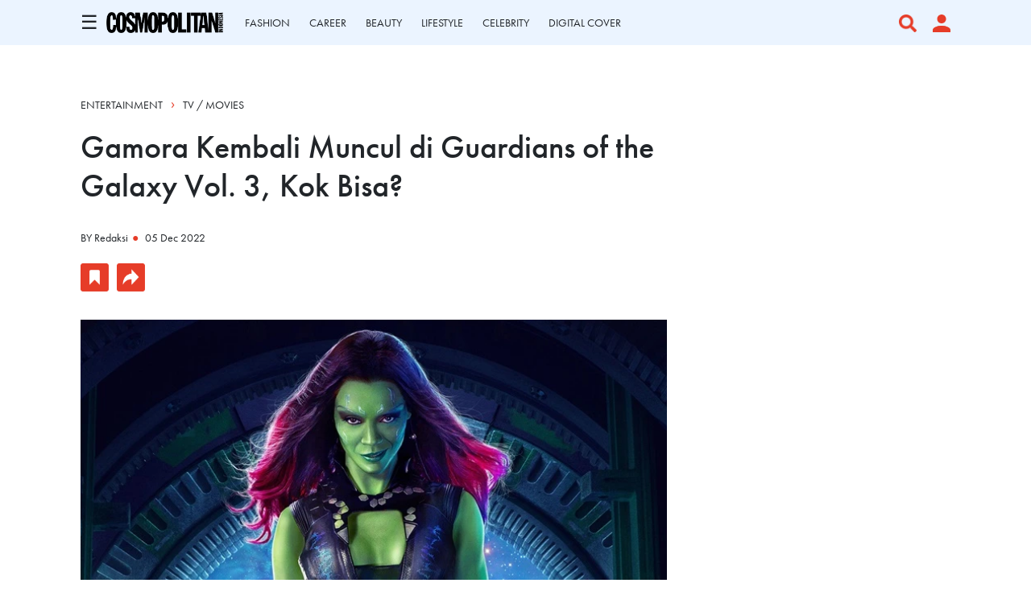

--- FILE ---
content_type: text/html; charset=UTF-8
request_url: https://www.cosmopolitan.co.id/article/read/12/2022/30203/gamora-kembali-muncul-di-guardians-of-the-galaxy-vol-3-kok-bisa
body_size: 12544
content:
<!DOCTYPE html>
<html lang="en">

<head>
    <meta charset="utf-8">
    <meta name="viewport" content="width=device-width, initial-scale=1, maximum-scale=2, user-scalable=1">
    <link rel="shortcut icon" href="https://www.cosmopolitan.co.id/assets/cosmo_black.png" type="image/x-icon">
    <meta name="google-site-verification" content="4aCq7KEPIt_zFEwvghMIA1WHzvWELFX9HliD1wRAGBA" />

<!-- Shopify -->
<meta name='impact-site-verification' value='154b3014-9da9-4e80-a70f-4efb264460b1'>

    <title>Gamora Kembali Muncul di Guardians of the Galaxy Vol. 3, Kok Bisa?
</title>

    	<meta name="title" content="Gamora Kembali Muncul di Guardians of the Galaxy Vol. 3, Kok Bisa?">
	<meta name="description" content="Marvel Studio’s telah merilis trailer terbaru dari Guardians of the Galaxy Vol.3 yang kembali menampilkan sosok Gamora.">

	<meta property="og:title" content="Gamora Kembali Muncul di Guardians of the Galaxy Vol. 3, Kok Bisa?" />
	<meta property="og:description" content="Marvel Studio’s telah merilis trailer terbaru dari Guardians of the Galaxy Vol.3 yang kembali menampilkan sosok Gamora.">
	<meta property="og:image" content="https://s3.cosmopolitan.co.id/1670227334.webp">
	<meta property="og:url" content="https://www.cosmopolitan.co.id/article/read/12/2022/30203/gamora-kembali-muncul-di-guardians-of-the-galaxy-vol-3-kok-bisa" />

    <link rel="amphtml" href="https://www.cosmopolitan.co.id/amp/article/read/12/2022/30203/gamora-kembali-muncul-di-guardians-of-the-galaxy-vol-3-kok-bisa">
    <link rel="canonical" href="https://www.cosmopolitan.co.id/article/read/12/2022/30203/gamora-kembali-muncul-di-guardians-of-the-galaxy-vol-3-kok-bisa" itemprop="url">
    <script type="application/ld+json">
        {
          "@context": "https://schema.org",
          "@type": "NewsArticle",
          "mainEntityOfPage": {
            "@type": "WebPage",
            "@id": "https://www.cosmopolitan.co.id/article/read/12/2022/30203/gamora-kembali-muncul-di-guardians-of-the-galaxy-vol-3-kok-bisa"
          },
          "headline": "Gamora Kembali Muncul di Guardians of the Galaxy Vol. 3, Kok Bisa?",
          "description": "Marvel Studio’s telah merilis trailer terbaru dari Guardians of the Galaxy Vol.3 yang kembali menampilkan sosok Gamora.",
          "image": {
            "@type": "ImageObject",
            "url": "https://s3.cosmopolitan.co.id/1670227334.webp"
           },
          "datePublished": "2022-12-05 15:02:15",
          "dateModified": "2026-01-16 06:28:02",
          "author": {
              "@type": "Person",
              "name": "Redaksi",
              "url": "https://www.cosmopolitan.co.id/author/54/redaksi"
          },
           "publisher": {
              "@type": "Organization",
              "name": "cosmopolitan.co.id",
              "logo": {
                    "@type": "ImageObject",
                    "url": "https://www.cosmopolitan.co.id/assets/Logo%20Cosmopolitan%20Indonesia.png"
              }
          }
        }
    </script>

	
    <link href="https://www.cosmopolitan.co.id/css/app1_1.css" rel="stylesheet">
    <link rel="stylesheet" href="https://use.typekit.net/hig6mxg.css">
    <link rel="stylesheet" href="https://cdnjs.cloudflare.com/ajax/libs/animate.css/3.7.2/animate.min.css">
    <link rel="stylesheet" href="https://cdnjs.cloudflare.com/ajax/libs/font-awesome/6.0.0-beta3/css/all.min.css">

    <!-- Slick CSS -->
    <link rel="stylesheet" type="text/css" href="https://cdnjs.cloudflare.com/ajax/libs/slick-carousel/1.8.1/slick.min.css" />
    <link rel="stylesheet" type="text/css" href="https://cdnjs.cloudflare.com/ajax/libs/slick-carousel/1.8.1/slick-theme.min.css" />

    <!-- Fonts Georgia -->
    <style type="text/css">
        @font-face {
            font-family: Georgia-Regular;
            src: url("https://www.cosmopolitan.co.id/assets/Fonts/georgia.ttf");
        }
    </style>

    <script src="https://ajax.googleapis.com/ajax/libs/jquery/1.9.1/jquery.min.js"></script>
    <script src="https://www.google-analytics.com/analytics.js"></script>
    <script src="/js/app.js" defer></script>

    <script async type="text/javascript" src="https://xhr.invl.co/magic/33995/auto.js"></script>
    <script src="https://accounts.google.com/gsi/client" async defer></script>

    
    <script type="text/javascript">  
  var PWT={}; //Initialize Namespace  
  var gptRan = false;
  PWT.jsLoaded = function(){ //PubMatic pwt.js on load callback is used to load GPT
      loadGPT();
  };
  var loadGPT = function() {
      // Check the gptRan flag
      if (!gptRan) {
          gptRan = true;
          var gads = document.createElement('script');
          var useSSL = 'https:' == document.location.protocol;
          gads.src = (useSSL ? 'https:' : 'http:') + '//securepubads.g.doubleclick.net/tag/js/gpt.js';
          var node = document.getElementsByTagName('script')[0];
          node.parentNode.insertBefore(gads, node); 
      }
  };
  // Failsafe to call gpt
  setTimeout(loadGPT, 500);

  (function() {
    var purl = window.location.href;
    var url = '//ads.pubmatic.com/AdServer/js/pwt/160902/7516';
    var profileVersionId = '';
    if(purl.indexOf('pwtv=')>0){
      var regexp = /pwtv=(.*?)(&|$)/g;
      var matches = regexp.exec(purl);
      if(matches.length >= 2 && matches[1].length > 0){
        profileVersionId = '/'+matches[1];
      }
    }
    var wtads = document.createElement('script');
    wtads.async = true;
    wtads.type = 'text/javascript';
    wtads.src = url+profileVersionId+'/pwt.js';
    var node = document.getElementsByTagName('script')[0];
    node.parentNode.insertBefore(wtads, node);
  })();
</script>

<script async='async' src='https://securepubads.g.doubleclick.net/tag/js/gpt.js' type="text/javascript"></script>
<script async src="https://www.cosmopolitan.co.id/js/prebid.js" type="text/javascript"></script>
<script type="text/javascript">
    var gptadslots = [];
    var googletag = googletag || {cmd:[]};
    var mapping1, mapping2, mapping3, mapping4, mapping5, mapping6;
   
  $( document ).ready(function() {
    if( window.innerWidth <  640 ) { 
      $(".tmobile,.tmobiletwo").remove();          
    }
  });

    googletag.cmd.push(function() {
        mapping1 = googletag.sizeMapping()
                  .addSize([1024, 0], [[970,90],[728, 90]])
                  .addSize([800, 0], [[728, 90]])
                  .addSize([0, 0], [[320, 100]])
                  .build();

        mapping2 = googletag.sizeMapping()
                  .addSize([1024, 0], [])
                  .addSize([800, 0], [])
                  .addSize([0, 0], [[320, 50]])
                  .build();

        mapping3 = googletag.sizeMapping()
                  .addSize([1024, 0], [[728, 90]])
                  .addSize([800, 0], [[728, 90]])
                  .addSize([0, 0], [[336, 280],[320, 100], [300, 250]])
                  .build();

        mapping4 = googletag.sizeMapping()
                  .addSize([1024, 0], [[300, 250]])
                  .addSize([800, 0], [[300, 250]])
                  .addSize([0, 0], [[300, 250],[320,50]])
                  .build();
        mapping5 = googletag.sizeMapping()
                  .addSize([1024, 0], [])
                  .addSize([800, 0], [])
                  .addSize([0, 0], [[1,1]])
                  .build();                    
        mapping6 = googletag.sizeMapping()
                  .addSize([1024, 0], [[300, 250]])
                  .addSize([800, 0], [[300, 250]])
                  .addSize([0, 0], [[300, 250], [320, 100], [320, 50]])
                  .build();                 

        gptadslots['mega_billboard']=googletag.defineSlot('/59447564/Cosmopolitan.co.id/General', [[1,1]], 'div-gpt-ad-mega_billboard')
                    .defineSizeMapping(mapping5)
                    .setTargeting('pos', ['Mega_Billboard'])
                    //.setTargeting('articleID',[articleID])
                    //.setTargeting('staging', ['yes'])
                    .addService(googletag.pubads());

        //Billboard
                //MR1
                gptadslots['mr1']=googletag.defineSlot('/59447564/Cosmopolitan.co.id/General', [[300,250]], 'div-gpt-ad-mr1')
                   .setTargeting('pos', ['MR1'])
                   .defineSizeMapping(mapping4)
                   .addService(googletag.pubads());

        //Duplicate in one pages 
        /*gptadslots['mr1']=googletag.defineSlot('/59447564/Cosmopolitan.co.id/General', [[300,250]], 'divone-gpt-ad-mr1')
                   .setTargeting('pos', ['MR1'])
                   .defineSizeMapping(mapping4)
                   .addService(googletag.pubads());*/
        //MR2 
          

        gptadslots['mr2']=googletag.defineSlot('/59447564/Cosmopolitan.co.id/General', [[300,250]], 'div-gpt-ad-mr2')
                   .setTargeting('pos', ['MR2'])
                   .defineSizeMapping(mapping4)
                   .addService(googletag.pubads()); 
        
        /*gptadslots['mr2']=googletag.defineSlot('/59447564/Cosmopolitan.co.id/General', [[300,250]], 'divtwo-gpt-ad-mr2')
                   .setTargeting('pos', ['MR2'])
                   .defineSizeMapping(mapping4)
                   .addService(googletag.pubads());        

        //multi_banner1
                gptadslots['multi_banner1']=googletag.defineSlot('/59447564/Cosmopolitan.co.id/General', [[300,250]], 'div-gpt-ad-multi_banner1')
                   .setTargeting('pos', ['Multi_Banner1'])
                   .defineSizeMapping(mapping3)
                   .addService(googletag.pubads()); */

        /*gptadslots['multi_banner1']=googletag.defineSlot('/59447564/Cosmopolitan.co.id/General', [[300,250]], 'divtwo-gpt-ad-multi_banner1')
                   .setTargeting('pos', ['Multi_Banner1'])
                   .defineSizeMapping(mapping3)
                   .addService(googletag.pubads());*/

        //multi_banner2
        /*        gptadslots['multi_banner2']=googletag.defineSlot('/59447564/Cosmopolitan.co.id/General', [[300,250]], 'div-gpt-ad-multi_banner2')
                   .setTargeting('pos', ['Multi_Banner2'])
                   .defineSizeMapping(mapping3)
                   .addService(googletag.pubads());*/
        //Sticky
                gptadslots['sticky']=googletag.defineSlot('/59447564/Cosmopolitan.co.id/General', [[320,50]], 'div-gpt-ad-sticky')
                   .setTargeting('pos', ['Sticky'])
                   .defineSizeMapping(mapping2)
                   .addService(googletag.pubads());
        
        //Skyscraper Left
                gptadslots['skyscraper_left']=googletag.defineSlot('/59447564/Cosmopolitan.co.id/General', [[120,600]], 'div-gpt-ad-skyscraper_left')
                   .setTargeting('pos', ['Skyscraper_Left'])
                   .addService(googletag.pubads());

        //Skyscraper Right
                gptadslots['skyscraper_right']=googletag.defineSlot('/59447564/Cosmopolitan.co.id/General', [[120,600]], 'div-gpt-ad-skyscraper_right')
                   .setTargeting('pos', ['Skyscraper_Right'])
                   .addService(googletag.pubads());

        gptadslots['video_sticky']=googletag.defineSlot('/59447564/Cosmopolitan.co.id/General', [[1,1]], 'div-gpt-ad-video_sticky')
                 .setTargeting('pos', ['Video_Sticky'])
                 .addService(googletag.pubads());

        gptadslots['video_inarticle']=googletag.defineSlot('/59447564/Cosmopolitan.co.id/General', [[1,1]], 'div-gpt-ad-video_inarticle')
                 .setTargeting('pos', ['Video_Inarticle'])
                 .addService(googletag.pubads());

        //Adslot 9 declaration - Out of Page
        gptadslots['overlay']=googletag.defineOutOfPageSlot('/59447564/Cosmopolitan.co.id/General', 'div-gpt-ad-overlay')
                   .setTargeting('pos', ['Overlay'])
                   .addService(googletag.pubads());
                   
        googletag.defineOutOfPageSlot('/59447564/Cosmopolitan.co.id/General', googletag.enums.OutOfPageFormat.INTERSTITIAL)
                  .setTargeting('pos', ['Interstitial'])
                  .addService(googletag.pubads());
        
         //Billboard
        /*        gptadslots['firstArticle']=googletag.defineSlot('/59447564/Cosmopolitan.co.id/General', [[300,250]], 'div-gpt-ad-firstarticle')
                   .setTargeting('pos', ['Multi_Banner1'])
                   .defineSizeMapping(mapping3)
                   .addService(googletag.pubads());      

                gptadslots['middleArticle']=googletag.defineSlot('/59447564/Cosmopolitan.co.id/General', [[300,250]], 'div-gpt-ad-middlearticle')
                   .setTargeting('pos', ['Multi_Banner2'])
                   .defineSizeMapping(mapping3)
                   .addService(googletag.pubads());*/

        gptadslots['lastArticle']=googletag.defineSlot('/59447564/Cosmopolitan.co.id/General', [[970,250],[970,90],[728,90]], 'div-gpt-ad-lastarticle')
                 .setTargeting('pos', ['Billboard'])
                 .defineSizeMapping(mapping1)
                 .addService(googletag.pubads());



        var SECOND = 30;        
         googletag.pubads().addEventListener('impressionViewable', function(event) {          
          var slot=event.slot; 
          if(slot.getTargeting('refresh').indexOf('true')>-1) {
            setTimeout(function() { 
              googletag.pubads().refresh([slot]);
            }, SECOND*1000);
          }
        });
        //googletag.pubads().disableInitialLoad();
        googletag.pubads().enableSingleRequest();
        googletag.pubads().collapseEmptyDivs();
        googletag.enableServices();
    });        
</script>

        <style>
        b, strong {
            font-weight: bold !important;
        }
    </style>

    <style>
        .sidenav li a {
            padding: 0;
        }
    </style>

    <script type="text/javascript">
          window.dataLayer = window.dataLayer || [];
          window.dataLayer.push({
            'event' : 'pageview',
                            'Author' : 'REDAKSI',
                'Channel' : 'Entertainment'
                      });
    </script>
    
    <!-- Google tag (gtag.js) -->
    <script async src="https://www.googletagmanager.com/gtag/js?id=G-TZ22Y23JQF"></script>
    <script>
        window.dataLayer = window.dataLayer || [];
        function gtag(){dataLayer.push(arguments);}
        gtag('js', new Date());

        gtag('config', 'G-TZ22Y23JQF');
    </script>

    <!-- Google Tag Manager -->
    <script type="text/javascript">(function(w,d,s,l,i){w[l]=w[l]||[];w[l].push({'gtm.start':
        new Date().getTime(),event:'gtm.js'});var f=d.getElementsByTagName(s)[0],
        j=d.createElement(s),dl=l!='dataLayer'?'&l='+l:'';j.async=true;j.src=
        'https://www.googletagmanager.com/gtm.js?id='+i+dl;f.parentNode.insertBefore(j,f);
        })(window,document,'script','dataLayer','GTM-WF5CX8');

        ga('create', 'UA-4418968-3', 'auto');
    </script>

</head>

<body>
            <div id="g_id_onload"
         data-client_id="928446435374-38tg0pt2966tvgl3etnqusopub5p17vt.apps.googleusercontent.com"
         data-login_uri="">
    
    </div>
    <div id="skin-ads-container">
		<div class="side-ads-banner hide-on-mobile" style="float: left;background-color: transparent !important;">	
			<div id='div-gpt-ad-skyscraper_left'>
				<script type="text/javascript">
                    googletag.cmd.push(function() { 
                        googletag.display('div-gpt-ad-skyscraper_left'); 
                          googletag.pubads().refresh([gptadslots['skyscraper_left']]);
                	});
              	</script>
			</div>			
		</div>

		<div class="side-ads-banner hide-on-mobile" style="float: right;background-color: transparent !important;">
			<div id='div-gpt-ad-skyscraper_right'>
				<script type="text/javascript">
                    googletag.cmd.push(function() { 
                        googletag.display('div-gpt-ad-skyscraper_right'); 
                          googletag.pubads().refresh([gptadslots['skyscraper_right']]);
                	});
              	</script>
			</div>		
		</div>
	</div>

    <!-- JQuery -->
    <script type="text/javascript" src="https://cdnjs.cloudflare.com/ajax/libs/jquery/3.5.1/jquery.min.js"></script>

    <!-- Slick JS -->
    <script type="text/javascript" src="//cdn.jsdelivr.net/npm/slick-carousel@1.8.1/slick/slick.min.js"></script>

            <div id="main-container">

	<section class="section-ad-flying-carpet hide-on-desktop">
	<div class="container">
		<!-- Flying Carpet Ads -->
				<div class="content-ad-banner">
			<div id='div-gpt-ad-mega_billboard'>
                <script type="text/javascript">
                    googletag.cmd.push(function() { 
                        googletag.display('div-gpt-ad-mega_billboard'); 
                          googletag.pubads().refresh([gptadslots['mega_billboard']]);
                    });
                </script>
            </div>
		</div>
	</div>
</section>
	<!-- Radio 
<div id="rjp-radiojar-player"></div>
<script sync src="//www.radiojar.com/wrappers/api-plugins/v1/radiojar-min.js"></script>
<script type="text/javascript">
    rjq('#rjp-radiojar-player').radiojar('player', {
        "streamName": "u7d8heq3bnzuv",
        "enableUpdates": true,
        "autoplay": false
    });
    rjq('#rjp-radiojar-player').off('rj-track-load-event');
    rjq('#rjp-radiojar-player').on('rj-track-load-event', function(event, data) {

        if (data.title != "" || data.artist != "") {
            rjq('.radioTitle').html(data.artist + ' - ' + data.title)
            $("#nameartist").val(data.artist);
            $("#nametitle").val(data.title);
        } else {
            rjq('.rjp-trackinfo-container').hide();
        }
        saveLikeSong('refresh');
    });
</script>-->

<script type="text/javascript">
    $(function(){$.ajaxSetup({headers:{"X-CSRF-TOKEN":"NmgyJPzTSdO4AA0qso6uIoqyW2IY3ZFEgnncyg8b"}});var e,t=window.location.href,n=t.split("/");if($(".nav-menu a").each(function(){var e=this.href.split("/");n[n.length-1]==e[e.length-1]&&$(this).closest("a").addClass("active-nav")}),t.includes("profile")&&$(document).scroll(function(){var e="";$("section").each(function(){$(this).position().top<=$(document).scrollTop()&&$(this).position().top+$(this).outerHeight()>$(document).scrollTop()&&"section-navigation"!=$(this).attr("id")&&(e=$(this).attr("id"))}),$(".nav-menu a").each(function(){var t=$(this).closest("a");""!=e&&($(this).closest("a").removeClass("active-nav"),"section-page-banner"==e&&t.text().includes("DASHBOARD")&&t.addClass("active-nav"),"section-profile-history"==e&&t.text().includes("HISTORY")&&t.addClass("active-nav"),"section-profile-my-comments"==e&&t.text().includes("COMMENTS")&&t.addClass("active-nav"))})}),window.location.href.indexOf("search-result")>-1){document.querySelector("#nav-logo-container").classList.add("hide-logo");let a=document.querySelector("#section-navigation"),i=new IntersectionObserver(([e])=>{document.querySelector("#nav-logo-container").classList.toggle("show-logo",e.intersectionRatio<1)},{threshold:[1]});i.observe(a)}var o=document.getElementsByClassName("caret");for(e=0;e<o.length;e++)o[e].myLink=o[e].querySelector("a").href,o[e].querySelector("a").href="javascript: void(0)",o[e].addEventListener("click",function(){this.classList.contains("caret-down")&&(this.querySelector("a").href=this.myLink),this.parentElement.querySelector(".nested").classList.toggle("active"),this.classList.toggle("caret-down")});$("#btn-search").click(function(){$("#full-screen-over").fadeIn(),$("#section-search-page").fadeIn(),disableScrolling()}),$("#full-screen-over").click(function(){pressBGDark()}),$("#btn-media").click(function(){$("#section-nav-media-player").slideToggle(100)}),$(".btn-plays").click(function(){$("#section-nav-media-player").slideDown(100)}),$(".btn-pauses").click(function(){$("#section-nav-media-player").slideUp(100)}),$("#btn-profile-logged-in").click(function(){$("#full-screen-over").fadeIn(),$("#section-popup-profile").fadeIn()})});var isOpen=!1;function openNav(){isOpen=!0,$("#mySidenav").toggleClass("sidenav-show"),document.getElementById("bg-dark").style.display="block",document.getElementById("bg-dark").style.alp="block",disableScrolling()}function closeNav(){isOpen=!1,$("#mySidenav").toggleClass("sidenav-show"),document.getElementById("bg-dark").style.display="none",enableScrolling()}function toggleNav(){isOpen?closeNav():openNav()}function pressBGDark(){$("#full-screen-over").fadeOut(),$("#section-search-page").fadeOut(),$("#section-popup-player").fadeOut(),$("#section-popup-profile").fadeOut(),enableScrolling()}function disableScrolling(){var e=window.scrollX,t=window.scrollY;window.onscroll=function(){window.scrollTo(e,t)}}function enableScrolling(){window.onscroll=function(){}}function saveLikeSong(e){var t=$(".nameProgram").html().trim(),n=$(".timeProgram").html().trim(),a=$("#program_id").val(),i=$("#nameartist").val(),o=$("#nametitle").val();$.ajax({url:"https://www.cosmopolitan.co.id/radio-like-song",type:"POST",headers:{Accept:"application/json"},data:{program_id:a,name_program:t,time_program:n,name_artist:i,name_song:o,code:e},success:function(e){!0==e.status?($(".like_button").attr("style","display: none"),$(".unlike_button").attr("style","display: block")):($(".unlike_button").attr("style","display: none"),$(".like_button").attr("style","display: block"))}})}function urlBlank(){setTimeout(function(){$(".jp-pause").click()},1500)}
</script>

<style>
    #bg-dark {display: none;height: 100%;width: 100%;position: fixed;z-index: 11;top: 0;left: 0;background-color: rgba(0, 0, 0, 0.5);overflow-x: hidden;transition: 0.5s;}#btn-shop-cart, #btn-search, #btn-media, .btn-play-pause {display: flex;cursor: pointer;}#btn-close-nav {display: flex;align-items: center;justify-content: center;background-color: #E63C28;position: absolute;width: 60px;height: 60px;right: -60px;cursor: pointer;}#btn-close-nav img {width: 30px;height: auto;}.sidenav {font-family: futura-pt, sans-serif;position: fixed;height: 100%;width: 0%;left: -30%;top: 0;z-index: 12;background-color: white;transition: 0.5s;}.sidenav a {padding: 10px 0 10px 0;text-decoration: none;color: white;display: block;transition: 0.3s;}.sidenav-show {left: 0 !important;width: 30vw;}.container-nav {display: flex;flex-direction: column;justify-content: space-between;height: 100%;padding: 0;overflow-y: auto;}.container-nav .sidebar-top {padding: 10px 0px;}.container-nav .sidebar-top .search-container {padding: 10px 40px;display: flex;align-items: center;justify-content: space-between;}.container-nav .sidebar-top .container {padding: 0px 40px;}.container-nav .sidebar-bottom .sidebar-bottom-container {padding: 0 40px 30px 40px;}.sidenav .logo-container {display: flex;width: 100%;justify-content: space-between;}.sidenav .logo-container .img-container img:hover {filter: invert(34%) sepia(100%) saturate(4967%) hue-rotate(352deg) brightness(99%) contrast(83%);}.active-nav {text-decoration-line: underline !important;text-decoration-style: solid !important;text-decoration-color: #E63C28 !important;text-underline-position: under !important;}.menu-item {font-size: 16px;font-weight: bold;text-transform: uppercase;}.menu-padding {padding: 30px 0;}ul, #myUL {list-style-type: none;transition: 0.5s;padding-left: 15px;}#myUL {margin: 0;padding: 0;height: 100%;display: flex;flex-direction: column;justify-content: space-between;}li {padding-top: 5px;padding-bottom: 5px;text-transform: none;}.caret {cursor: pointer;-webkit-user-select: none;-moz-user-select: none;-ms-user-select: none;user-select: none;position: relative;display: block;}.caret::after {content: "+";display: inline-block;position: absolute;right: 0;color: #E63C28;font-size: 30px;font-weight: normal;line-height: 15px;}.caret-down::after {content: "-";}.nested {display: none;}.nested li {font-weight: normal !important;}.active {display: block;height: max-content;}@media  only screen and (max-width: 768px) {.menu-item {font-size: 14px;}ul, #myUL {font-size: 14px;}li {padding-top: 4px;padding-bottom: 4px;}#btn-close-nav {width: 48px;height: 48px;right: -48px;}#btn-close-nav img {width: 20px;height: auto;}.sidenav {width: 0;left: -75%;}.sidenav-show {width: 75vw;}.container-nav {padding: 0 0 7vh 0;}.container-nav .sidebar-top .search-container {padding: 0 25px 5px 25px;}.container-nav .sidebar-top .container {padding: 0 25px;}.container-nav .sidebar-bottom .sidebar-bottom-container {padding: 0 25px;}}
</style>
<link rel="stylesheet" href="https://cdnjs.cloudflare.com/ajax/libs/font-awesome/5.15.3/css/all.min.css" />
<section id="section-navigation">
    <div class="container">
        <div class="container-burger-logo">
            <div class="content">
                <span style="font-size:24px;cursor:pointer" onclick="toggleNav()">&#9776;</span>
            </div>
            <div id="nav-logo-container">
                <a href="https://www.cosmopolitan.co.id"><img class="img-logo"
                        src='https://www.cosmopolitan.co.id/assets/Logo Cosmopolitan Indonesia.png'></a>
            </div>
        </div>
        <div class="container-menu slider-nav nav-menu">
                                                                        <div class="content">
                            <a href="https://www.cosmopolitan.co.id/channel/display/7-fashion">
                                FASHION
                                
                            </a>
                        </div>
                                            <div class="content">
                            <a href="https://www.cosmopolitan.co.id/channel/display/14-career">
                                CAREER
                                
                            </a>
                        </div>
                                            <div class="content">
                            <a href="https://www.cosmopolitan.co.id/channel/display/18-beauty">
                                BEAUTY
                                
                            </a>
                        </div>
                                            <div class="content">
                            <a href="https://www.cosmopolitan.co.id/channel/display/19-lifestyle">
                                LIFESTYLE
                                
                            </a>
                        </div>
                                            <div class="content">
                            <a href="https://www.cosmopolitan.co.id/channel/display/12-celebrity">
                                CELEBRITY
                                
                            </a>
                        </div>
                                            <div class="content">
                            <a href="https://www.cosmopolitan.co.id/highlight/76/digital-cover">
                                DIGITAL COVER
                                
                            </a>
                        </div>
                                                			<!-- <div class="content">
				<a href="https://www.cosmopolitan.co.id/shop">
					SHOP
				</a>
			</div> -->
        </div>
        <div class="container-right jp-controls">
                        <div id="btn-media" class="content">
                <!-- <img src='https://www.cosmopolitan.co.id/assets/Icon awesome-play-circle.png'> -->
                <!--<i class="fa-solid fa-circle-play text-danger fs-5 px-3 jp-play img-icon" title="Play"></i>
                <i class="fa-solid fa-circle-pause text-danger fs-5 px-3 jp-pause img-icon" title="Pause"
                    style="display:none"></i>-->
            </div>
            <div id="btn-search" class="content">
                <img class="img-icon" src='https://www.cosmopolitan.co.id/assets/Icon awesome-search.png'>
            </div>
                            <div id="btn-profile" class="content" id="button-sign-in" data-bs-toggle="modal"
                    data-bs-target="#modal-sign-auth" style="cursor: pointer;">
                    <img class="img-icon" style="padding-right: 0;"
                        src='https://www.cosmopolitan.co.id/assets/Icon material-person.png'>
                </div>
                    </div>
    </div>

    <div id="section-nav-media-player">
        <div class="container">
            <div class="side-left">
                <div class="controller">                    
                    <a href="javascript:;" class="jp-mute fas fa-volume-up pe-2" title="Mute"><i
                            class="icon-volume-up"></i></a>
                    <a href="javascript:;" style="display:none" class="jp-unmute fas fa-volume-mute pe-2"
                        title="Unmute"><i class="icon-volume-off"></i></a>
                    <div class="jp-volume-bar-wrapper">
                        <div class="jp-volume-bar">
                            <div class="jp-volume-bar-value"></div>
                        </div>
                    </div>
                </div>
                <div class="content">
                                        <input type="hidden" id="program_id" value="">
                    <input type="hidden" id="nameartist" value="">
                    <input type="hidden" id="nametitle" value="">
                                            <span class="nameProgram">u7d8heq3bnzuv</span> | <span
                            class="timeProgram"></span> &nbsp;
                                        </span>
                    <span class="radioTitle"></span> &nbsp;
                </div>
                <div class="like-container">
                                            <span data-bs-toggle="modal" data-bs-target="#modal-sign-auth">
                            <img src='https://www.cosmopolitan.co.id/assets/Icon awesome-heart.png' class="like_button"
                                style="display: block">
                        </span>
                                    </div>
            </div>
            <div class="side-right">
                <div class="btn-now-playing">
                    NOW PLAYING
                </div>
                <div id="btn-popup-player" class="btn-open-popup">
                    <a href="https://www.cosmopolitan.co.id/radio-player" onclick="urlBlank()" target="_blank">
                        <img src='https://www.cosmopolitan.co.id/assets/Icon open-external-link.png'>
                    </a>
                </div>
            </div>
        </div>
    </div>
</section>
<div id="mySidenav" class="sidenav">
    <div class="container-nav">
        <div id="btn-close-nav" onclick="toggleNav()">
            <img src='https://www.cosmopolitan.co.id/assets/mra-icon close.png'>
        </div>
        <div class="sidebar-top">
            <div class="container">
                <ul id="myUL">

                                                                    <li class="menu-item">
                                                                                                                                                                                                                                                                                                                                                                                                                                                                                                                                                                                                                                                                                                                                                                                                                                                                                                                                                                                                                                <span class="caret">
                                <a href="https://www.cosmopolitan.co.id/channel/display/7-fashion" style="display: inline;">                                    
                                    FASHION
                                    
                                </a>
                            </span>
                                                                                        <ul class="nested">
                                                                                                                                                                                                                                                                                                                                                                                                                                        <li>
                                                <a href="https://www.cosmopolitan.co.id/sub-channel/display/61-tips" style="display: inline;">
                                                    Tips
                                                </a>
                                            </li>
                                                                                                                                                                <li>
                                                <a href="https://www.cosmopolitan.co.id/sub-channel/display/70-trends" style="display: inline;">
                                                    Trends
                                                </a>
                                            </li>
                                                                                                                                                                <li>
                                                <a href="https://www.cosmopolitan.co.id/sub-channel/display/85-style-of-the-week" style="display: inline;">
                                                    Style Of The Week
                                                </a>
                                            </li>
                                                                                                                                                                <li>
                                                <a href="https://www.cosmopolitan.co.id/sub-channel/display/86-what-to-wear" style="display: inline;">
                                                    What To Wear
                                                </a>
                                            </li>
                                                                                                            </ul>
                                                    </li>
                                                                    <li class="menu-item">
                                                                                                                                                                                                                                                                                                                                                                                                                                                                                                                                                                                                                                                                                                                                                                                                                                                                                                                                                                                                                                                                                                            <span class="caret">
                                <a href="https://www.cosmopolitan.co.id/channel/display/18-beauty" style="display: inline;">                                    
                                    BEAUTY
                                    
                                </a>
                            </span>
                                                                                        <ul class="nested">
                                                                                                                                                                                                                                                                                                                                                            <li>
                                                <a href="https://www.cosmopolitan.co.id/sub-channel/display/87-tried-tested" style="display: inline;">
                                                    Tried &amp; Tested
                                                </a>
                                            </li>
                                                                                                                                                                <li>
                                                <a href="https://www.cosmopolitan.co.id/sub-channel/display/88-trend" style="display: inline;">
                                                    Trend
                                                </a>
                                            </li>
                                                                                                                                                                <li>
                                                <a href="https://www.cosmopolitan.co.id/sub-channel/display/89-buying-guide" style="display: inline;">
                                                    Buying Guide
                                                </a>
                                            </li>
                                                                                                                                                                <li>
                                                <a href="https://www.cosmopolitan.co.id/sub-channel/display/90-tips" style="display: inline;">
                                                    Tips
                                                </a>
                                            </li>
                                                                                                                                                                <li>
                                                <a href="https://www.cosmopolitan.co.id/sub-channel/display/91-news" style="display: inline;">
                                                    News
                                                </a>
                                            </li>
                                                                                                            </ul>
                                                    </li>
                                                                    <li class="menu-item">
                                                                                                                                                                                                                                                                                                                                                                                                                                                                                                                                                                                                <span class="caret">
                                <a href="https://www.cosmopolitan.co.id/channel/display/8-lovesex" style="display: inline;">                                    
                                    LOVE & SEX
                                    
                                </a>
                            </span>
                                                                                        <ul class="nested">
                                                                                                                        <li>
                                                <a href="https://www.cosmopolitan.co.id/sub-channel/display/28-relationship" style="display: inline;">
                                                    Relationship
                                                </a>
                                            </li>
                                                                                                                                                                <li>
                                                <a href="https://www.cosmopolitan.co.id/sub-channel/display/27-sex" style="display: inline;">
                                                    Sex
                                                </a>
                                            </li>
                                                                                                                                                                <li>
                                                <a href="https://www.cosmopolitan.co.id/sub-channel/display/26-man-corner" style="display: inline;">
                                                    Man Corner
                                                </a>
                                            </li>
                                                                                                            </ul>
                                                    </li>
                                                                    <li class="menu-item">
                                                                                                                                                                                                                                                                                                                                                                                                                                                                                                                                                                                                <span class="caret">
                                <a href="https://www.cosmopolitan.co.id/channel/display/19-lifestyle" style="display: inline;">                                    
                                    LIFESTYLE
                                    
                                </a>
                            </span>
                                                                                        <ul class="nested">
                                                                                                                        <li>
                                                <a href="https://www.cosmopolitan.co.id/sub-channel/display/41-news" style="display: inline;">
                                                    News
                                                </a>
                                            </li>
                                                                                                                                                                <li>
                                                <a href="https://www.cosmopolitan.co.id/sub-channel/display/45-travel" style="display: inline;">
                                                    Travel
                                                </a>
                                            </li>
                                                                                                                                                                <li>
                                                <a href="https://www.cosmopolitan.co.id/sub-channel/display/107-hangout" style="display: inline;">
                                                    Hangout
                                                </a>
                                            </li>
                                                                                                            </ul>
                                                    </li>
                                                                    <li class="menu-item">
                                                                                                                                                                                                                                                                                                                                                                                                                                                                                                                                                                                                                                                                                                                                                                                                                                                                                                                                                                                                                                <span class="caret">
                                <a href="https://www.cosmopolitan.co.id/channel/display/12-celebrity" style="display: inline;">                                    
                                    CELEBRITY
                                    
                                </a>
                            </span>
                                                                                        <ul class="nested">
                                                                                                                        <li>
                                                <a href="https://www.cosmopolitan.co.id/sub-channel/display/42-celeb-update" style="display: inline;">
                                                    Celeb Update
                                                </a>
                                            </li>
                                                                                                                                                                                                                                                                                                                                                                                                                                                                                <li>
                                                <a href="https://www.cosmopolitan.co.id/sub-channel/display/82-exclusive-interview" style="display: inline;">
                                                    Exclusive Interview
                                                </a>
                                            </li>
                                                                                                                                                                <li>
                                                <a href="https://www.cosmopolitan.co.id/sub-channel/display/83-man-of-the-week" style="display: inline;">
                                                    Man Of The Week
                                                </a>
                                            </li>
                                                                                                                                                                <li>
                                                <a href="https://www.cosmopolitan.co.id/sub-channel/display/116-fun-fearless-female" style="display: inline;">
                                                    Fun, Fearless, Female
                                                </a>
                                            </li>
                                                                                                            </ul>
                                                    </li>
                                                                    <li class="menu-item">
                                                                                                                                                                                                                                                                                                                                                                                                                                                                                                                                                                                        <span class="caret">
                                <a href="https://www.cosmopolitan.co.id/channel/display/29-entertainment" style="display: inline;">                                    
                                    ENTERTAINMENT
                                    
                                </a>
                            </span>
                                                                                        <ul class="nested">
                                                                                                                        <li>
                                                <a href="https://www.cosmopolitan.co.id/sub-channel/display/43-review" style="display: inline;">
                                                    Review
                                                </a>
                                            </li>
                                                                                                                                                                <li>
                                                <a href="https://www.cosmopolitan.co.id/sub-channel/display/44-books" style="display: inline;">
                                                    Books
                                                </a>
                                            </li>
                                                                                                                                                                                                                                                                    </ul>
                                                    </li>
                                                                    <li class="menu-item">
                                                                                                                                                                                                                                                                                                                                                                                                                                                <span class="caret">
                                <a href="https://www.cosmopolitan.co.id/channel/display/30-korea" style="display: inline;">                                    
                                    KOREA
                                    
                                </a>
                            </span>
                                                                                        <ul class="nested">
                                                                                                                        <li>
                                                <a href="https://www.cosmopolitan.co.id/sub-channel/display/119-k-pop" style="display: inline;">
                                                    K-Pop
                                                </a>
                                            </li>
                                                                                                                                                                <li>
                                                <a href="https://www.cosmopolitan.co.id/sub-channel/display/120-k-drama" style="display: inline;">
                                                    K-Drama
                                                </a>
                                            </li>
                                                                                                            </ul>
                                                    </li>
                                                                    <li class="menu-item">
                                                                                                                                                                                                                                                                                                                                                                                                                                                                                                                    <span class="caret">
                                <a href="https://www.cosmopolitan.co.id/channel/display/14-career" style="display: inline;">                                    
                                    CAREER
                                    
                                </a>
                            </span>
                                                                                        <ul class="nested">
                                                                                                                        <li>
                                                <a href="https://www.cosmopolitan.co.id/sub-channel/display/75-career-101" style="display: inline;">
                                                    Career 101
                                                </a>
                                            </li>
                                                                                                                                                                <li>
                                                <a href="https://www.cosmopolitan.co.id/sub-channel/display/76-money-talk" style="display: inline;">
                                                    Money Talk
                                                </a>
                                            </li>
                                                                                                                                                                                        </ul>
                                                    </li>
                                                                    <li class="menu-item">
                                                                                                                                                                                                                                                                                                                                                                                                                                                                                                                                                                                                                                                                                                                                                                                                                                                                                <span class="caret">
                                <a href="https://www.cosmopolitan.co.id/channel/display/11-betteryou" style="display: inline;">                                    
                                    BETTER YOU
                                    
                                </a>
                            </span>
                                                                                        <ul class="nested">
                                                                                                                                                                                                    <li>
                                                <a href="https://www.cosmopolitan.co.id/sub-channel/display/38-cosmo-gyno" style="display: inline;">
                                                    Cosmo Gyno
                                                </a>
                                            </li>
                                                                                                                                                                                                                                            <li>
                                                <a href="https://www.cosmopolitan.co.id/sub-channel/display/40-life-advice" style="display: inline;">
                                                    Life Advice
                                                </a>
                                            </li>
                                                                                                                                                                                                                                            <li>
                                                <a href="https://www.cosmopolitan.co.id/sub-channel/display/84-cosmo-buff" style="display: inline;">
                                                    Cosmo Buff
                                                </a>
                                            </li>
                                                                                                                                                                                        </ul>
                                                    </li>
                                                                    <li class="menu-item">
                                                                                                                                                                                                                        <a href="https://www.cosmopolitan.co.id/channel/display/23-cosmo-club">
                                    Cosmo Club
                                </a>
                                                                                        <ul class="nested">
                                                                                                                                                </ul>
                                                    </li>
                                                                    <li class="menu-item">
                                                                                                                                                                                                                                                                                                                                                                                                                                                                                                                                                                                                                                                                                                                                                                                                                                                                                                                                                                                                                                                                                                                                            <a href="https://www.cosmopolitan.co.id/channel/display/24-horoscope">
                                    Horoscope
                                </a>
                                                                                        <ul class="nested">
                                                                                                                                                                                                                                                                                                                                                                                                                                                                                                                                                                                                                                                                                                                                                                                                                                                                                                                                                                                                                                                                                                                                                                            </ul>
                                                    </li>
                                                                    <li class="menu-item">
                                                                                                                                                                                                                        <a href="https://www.cosmopolitan.co.id/channel/display/25-latest-issue">
                                    Latest Issue
                                </a>
                                                                                        <ul class="nested">
                                                                                                                                                </ul>
                                                    </li>
                                                                    <li class="menu-item">
                                                                                                                                                                                                                                                                                                <span class="caret">
                                <a href="https://www.cosmopolitan.co.id/channel/display/35-seo-article" style="display: inline;">                                    
                                    SEO ARTICLE
                                    
                                </a>
                            </span>
                                                                                        <ul class="nested">
                                                                                                                        <li>
                                                <a href="https://www.cosmopolitan.co.id/sub-channel/display/121-seo-article" style="display: inline;">
                                                    SEO
                                                </a>
                                            </li>
                                                                                                            </ul>
                                                    </li>
                                        <li class="menu-item">
                        <a href="https://www.cosmopolitan.co.id/highlight/74/only-in-cosmo">
                            ONLY IN COSMO
                        </a>
                    </li>
                    <li class="menu-item">
                        <a href="https://www.cosmopolitan.co.id/highlight/76/digital-cover">
                            DIGITAL COVER
                        </a>
                    </li>
                    <!-- <li class="menu-item">
                        <a href="https://www.cosmopolitan.co.id/digital-magazine">
                            FROM THE MAGAZINE
                        </a>
                    </li> 
                    <li class="menu-item">
                        <a href="https://www.cosmopolitan.co.id/radio">
                            RADIO
                        </a>
                    </li>-->
                    <li class="menu-item">
                        <a href="https://www.cosmopolitan.co.id/radio-podcast">
                            PODCAST
                        </a>
                    </li>
                    <li class="menu-item">
                        <a href="https://www.cosmopolitan.co.id/subscribe">
                            SUBSCRIBE
                        </a>
                    </li>
                    <li class="menu-item">
                        <a href="https://www.cosmopolitan.co.id/advertise">
                            ADVERTISE
                        </a>
                    </li>
                    <li class="menu-item">
                        <a href="https://www.cosmopolitan.co.id/about">
                            ABOUT US
                        </a>
                    </li>
                    <li class="menu-item">
                        <a href="https://www.cosmopolitan.co.id/contact">
                            CONTACT US
                        </a>
                    </li>
                    <!--<li class="menu-item">
                        <a href="https://www.cosmopolitan.co.id/#section-get-our-latest-updates">
                            NEWSLETTER
                        </a>
                    </li>-->
                    <li class="menu-item">
                        <a href="https://www.cosmopolitan.co.id/privacy-policy">
                            PRIVACY POLICY
                        </a>
                    </li>

                </ul>
            </div>
        </div>

        <div class="sidebar-bottom">
            <div class="sidebar-bottom-container">
                <div>
                    <div>
                        <h5>CONNECT WITH US</h5>
                    </div>
                    <div class="logo-container">
                        <div class="img-container">
                            <a href="https://www.facebook.com/CosmopolitanIndonesiamagazine/" target="_blank">
                                <img class="logo-medsos" src='https://www.cosmopolitan.co.id/assets/Icon awesome-facebook-f.svg'>
                            </a>
                        </div>
                        <div class="img-container">
                            <a href="https://www.instagram.com/cosmoindonesia/" target="_blank">
                                <img class="logo-medsos" src='https://www.cosmopolitan.co.id/assets/Icon awesome-instagram.svg'>
                            </a>
                        </div>
                        <div class="img-container">
                            <a href="https://www.linkedin.com/company/pt.-media-fajar-harapan-mandiri/"
                                target="_blank">
                                <img class="logo-medsos" src='https://www.cosmopolitan.co.id/assets/Icon awesome-linkedin-in.svg'>
                            </a>
                        </div>
                        <div class="img-container">
                            <a href="http://twitter.com/CosmoIndonesia" target="_blank">
                                <img class="logo-medsos" src='https://www.cosmopolitan.co.id/assets/Icon awesome-twitter.svg'>
                            </a>
                        </div>
                        <div class="img-container">
                            <a href="https://www.youtube.com/user/CosmoIndonesia" target="_blank">
                                <img class="logo-medsos" src='https://www.cosmopolitan.co.id/assets/Icon awesome-youtube.svg'>
                            </a>
                        </div>
                        <div class="img-container">
                            <a href="https://www.tiktok.com/@cosmoindonesia" target="_blank">
                                <img class="logo-medsos" src='https://www.cosmopolitan.co.id/assets/Icon simple-tiktok.svg'>
                            </a>
                        </div>
                    </div>
                </div>
            </div>
        </div>
    </div>
</div>

<div id="bg-dark" onclick="toggleNav()">
</div>

	<section class="section-ad-fixed-bottom hide-on-desktop"> <div class="container">
     
        <div class="content-ad-banner" style="width: unset; height: unset;background-color: transparent;">          
            <div id='div-gpt-ad-sticky'>
                <script type="text/javascript">
                    googletag.cmd.push(function() { 
                        googletag.display('div-gpt-ad-sticky'); 
                          googletag.pubads().refresh([gptadslots['sticky']]);
                    });
                </script>
            </div>
        </div>
    </div> </section>
	<style type="text/css">#section-article-highlight .section-ad-banner iframe { max-width: 100%;}</style>
	
	
	<div class="container no-padding">
		<div class="main-side-container">
			<div class="main-side-left" id="vue-app">
				<div id="data-wrapper">
					<article-loader-component token="" article-id="30203"></article-loader-component>
				</div>

				<section class="section-ad-banner">
		            <div class="container">  <div class="content-ad-banner"> <div id='div-gpt-ad-multi_banner2'> <component :is="'script'" style="display: none"> console.log('---- Ads between article marker ----'); googletag.cmd.push(function() { googletag.display('div-gpt-ad-multi_banner2'); googletag.pubads().refresh([gptadslots['multi_banner2']]); }); </component> </div> </div>  </div>		        </section>

                                    <div class="container">
                                            </div>
                
			</div>

					</div>
	</div>


    <div class="modal fade" id="modal-article-share" tabindex="-1" role="dialog" aria-labelledby="modal-article-share" aria-hidden="true"> <div class="modal-dialog" role="document"> <div class="modal-content"> <div class="modal-header"> SHARE TO </div> <div class="modal-body"> <a href="https://www.facebook.com/sharer.php?u=https%3A%2F%2Fwww.cosmopolitan.co.id%2Farticle%2Fread%2F12%2F2022%2F30203%2Fgamora-kembali-muncul-di-guardians-of-the-galaxy-vol-3-kok-bisa" target="_blank" rel="noopener noreferrer"> <div class="content"> <div class="img-content"> <img src="https://www.cosmopolitan.co.id/assets/Icon_awesome-facebook.png"> </div> <div class="txt-content"> Share to Facebook </div> </div> </a> <a href="https://api.whatsapp.com/send?text=Gamora Kembali Muncul di Guardians of the Galaxy Vol. 3, Kok Bisa? https://www.cosmopolitan.co.id/article/read/12/2022/30203/gamora-kembali-muncul-di-guardians-of-the-galaxy-vol-3-kok-bisa" target="_blank" rel="noopener noreferrer"> <div class="content"> <div class="img-content"> <img src="https://www.cosmopolitan.co.id/assets/Icon_ionic-logo-whatsapp.png"> </div> <div class="txt-content"> Share to WhatsApp </div> </div> </a> <a href="https://twitter.com/intent/tweet?text=Gamora Kembali Muncul di Guardians of the Galaxy Vol. 3, Kok Bisa? https://www.cosmopolitan.co.id/article/read/12/2022/30203/gamora-kembali-muncul-di-guardians-of-the-galaxy-vol-3-kok-bisa" target="_blank" rel="noopener noreferrer"> <div class="content"> <div class="img-content"> <img src="https://www.cosmopolitan.co.id/assets/Icon_awesome-twitter-square.png"> </div> <div class="txt-content"> Share to Twitter </div> </div> </a> <a href="mailto:?body=Gamora Kembali Muncul di Guardians of the Galaxy Vol. 3, Kok Bisa? https://www.cosmopolitan.co.id/article/read/12/2022/30203/gamora-kembali-muncul-di-guardians-of-the-galaxy-vol-3-kok-bisa" target="_blank" rel="noopener noreferrer"> <div class="content"> <div class="img-content"> <img src="https://www.cosmopolitan.co.id/assets/Icon_zocial-email.png"> </div> <div class="txt-content"> Share to Email </div> </div> </a> </div> </div> </div> </div>
	<!-- Overlay / Popup -->
<div id='div-gpt-ad-overlay'>
  <script>
    googletag.cmd.push(function() { googletag.display('div-gpt-ad-overlay'); });
  </script>
</div>
<!-- Overlay / Popup -->
<section id="section-footer">
	<div class="container parent">
		<div class="container child">
			<div class="row">
				<div class="col-12 col-lg-8">
					<a href="https://www.cosmopolitan.co.id">
						<img class="img-logo" src="https://www.cosmopolitan.co.id/assets/Logo_Cosmopolitan_Indonesia.svg">
					</a>
				</div>
				<div class="col-lg-4">
					<div class="row">
						<div class="col">
							<a href="https://www.facebook.com/CosmopolitanIndonesiamagazine/" target="_blank">
								<img class="logo-medsos" src='https://www.cosmopolitan.co.id/assets/Icon awesome-facebook-f.svg'>
							</a>
						</div>
						<div class="col">
							<a href="https://www.instagram.com/cosmoindonesia/" target="_blank">
								<img class="logo-medsos" src='https://www.cosmopolitan.co.id/assets/Icon awesome-instagram.svg'>
							</a>
						</div>
						<div class="col">
							<a href="https://www.linkedin.com/company/pt.-media-fajar-harapan-mandiri/" target="_blank">
								<img class="logo-medsos" src='https://www.cosmopolitan.co.id/assets/Icon awesome-linkedin-in.svg'>
							</a>
						</div>
						<div class="col">
							<a href="http://twitter.com/CosmoIndonesia" target="_blank">
								<img class="logo-medsos" src='https://www.cosmopolitan.co.id/assets/Icon awesome-twitter.svg'>
							</a>
						</div>
						<div class="col">
							<a href="https://www.youtube.com/user/CosmoIndonesia" target="_blank">
								<img class="logo-medsos" src='https://www.cosmopolitan.co.id/assets/Icon awesome-youtube.svg'>
							</a>
						</div>
						<div class="col">
							<a href="https://www.tiktok.com/@cosmoindonesia" target="_blank">
								<img class="logo-medsos" src='https://www.cosmopolitan.co.id/assets/Icon simple-tiktok.svg'>
							</a>
						</div>
					</div>
				</div>
			</div>
			<div class="mid-container">
				<div class="content-menu">
					<a href="https://www.cosmopolitan.co.id/about">
						<h5>ABOUT US</h5>
					</a>
				</div>
				<div class="content-menu">
					<a href="https://www.cosmopolitan.co.id/advertise">
						<h5>ADVERTISE</h5>
					</a>
				</div>
				<!--
				<div class="content-menu">
					<a href="https://www.cosmopolitan.co.id/radio">
						<h5>COSMOPOLITAN RADIO</h5>
					</a>
				</div>-->
				<div class="content-menu">
					<a href="https://www.cosmopolitan.co.id/#section-get-our-latest-updates">
						<h5>NEWSLETTER</h5>
					</a>
				</div>
				<div class="content-menu">
					<a href="https://www.cosmopolitan.co.id/subscribe">
						<h5>SUBSCRIBE</h5>
					</a>
				</div>
				<div class="content-menu">
					<a href="https://www.cosmopolitan.co.id/contact">
						<h5>CONTACT US</h5>
					</a>
				</div>
				<div class="content-menu">
					<a href="https://www.cosmopolitan.co.id/radio-podcast">
						<h5>PODCAST</h5>
					</a>
				</div>
				<div class="content-menu">
					<a href="https://www.cosmopolitan.co.id/privacy-policy">
						<h5>PRIVACY POLICY</h5>
					</a>
				</div>
			</div>

			<div class="mid-container">
				<div class="logo-partner-container">
					<a href="https://harpersbazaar.co.id/" target="_blank">
						<img src="https://www.cosmopolitan.co.id/assets/logo-footer/logo-bazaar-small.svg">
					</a>
				</div>
				<div class="logo-partner-container">
					<a href="https://herworld.co.id/" target="_blank">
						<img src="https://www.cosmopolitan.co.id/assets/logo-footer/logo-her-world.svg">
					</a>
				</div>
				<div class="logo-partner-container">
					<a href="https://motherandbeyond.id/" target="_blank">
						<img src="https://www.cosmopolitan.co.id/assets/logo-footer/logo-mb.svg">
					</a>
				</div>
				<div class="logo-partner-container">
					<a href="https://casaindonesia.com/" target="_blank">
						<img src="https://www.cosmopolitan.co.id/assets/logo-footer/logo-alacasa-edit.svg">
					</a>
				</div>
				<div class="logo-partner-container">
					<a href="https://artjakarta.com/" target="_blank">
						<img src="https://www.cosmopolitan.co.id/assets/logo-footer/logo-artjakarta.svg">
					</a>
				</div>
				<div class="logo-partner-container">
					<a href="https://iswaranetwork.com/" target="_blank">
						<img src="https://www.cosmopolitan.co.id/assets/logo-footer/iswara_black.svg">
					</a>
				</div>
				<div class="logo-partner-container">
					<a href="https://therockinlife.com/" target="_blank">
						<img src="https://www.cosmopolitan.co.id/assets/logo-footer/logo-therockinlife.svg">
					</a>
				</div>

				<div class="logo-partner-container">
					<a href="https://parentalk.id/" target="_blank">
					<img src="https://www.cosmopolitan.co.id/assets/logo-footer/logo-parentalk.svg">
				</div>
				
			</div>

			<div class="row text-copyright">
				<div class="col">
					<h5>© 2022 Cosmopolitan Indonesia. All Rights Reserved.</h5>
				</div>
			</div>

			<div class="row">
				<div class="col">
				<a rel="nofollow" rel="nofollow" target="_blank" href="https://mramedia.com/">
					<img src="https://www.cosmopolitan.co.id/assets/logo-mra-media.png">
				</a>	
				</div>
			</div>
		</div>
	</div>
</section>
</div>
                <div class="modal fade" id="modal-sign-auth" tabindex="-1" role="dialog" aria-labelledby="modal-sign-auth" aria-hidden="true"> <div class="modal-dialog modal-dialog-centered" role="document"> <div class="modal-content"> <div class="modal-header"> <h4 class="modal-title" id="modal-sign-auth-label">Sign In to Cosmopolitan.com with Google</h4> <a type="button" class="close" data-bs-dismiss="modal" aria-label="Close"> <span aria-hidden="true">&times;</span> </a> </div> <div class="modal-body"> <center> <a href="https://www.cosmopolitan.co.id/auth/google?redirect=https://www.cosmopolitan.co.id/article/read/12/2022/30203/gamora-kembali-muncul-di-guardians-of-the-galaxy-vol-3-kok-bisa" class="btn btn-light btn-block w-100" style="border: 1px solid #777"> <i class="fa fa-brands fa-google"></i> Sign in with Google Login </a> </center> </div> </div> </div> </div>    
    <div id="full-screen-over">
        <div class="close-btn hide-on-desktop">
            &#x2715
        </div>
    </div>

	<div id="bg-dark-generic">
    </div>

    <div id="section-search-page">
        <div class="container">
            <div class="title">
                What are you looking for?
            </div>
            <div class="search-container">
                <form action="https://www.cosmopolitan.co.id/search-result" method="GET">
                    <input type="text" name="keyword" placeholder="Type title, articles or keyword here..."
                        class="typeahead" data-provide="typeahead" id="search" autocomplete="off">
                    <button type="submit"><i class="fa fa-search"></i></button>
                </form>
            </div>
        </div>
    </div>

    <div id="section-popup-profile">
        <div class="container">
            <div class="menu" onclick="window.location.href='https://www.cosmopolitan.co.id/profile';">
                DASHBOARD
            </div>
            <div class="menu"
                onclick="window.location.href='https://www.cosmopolitan.co.id/sign-out?redirect=https://www.cosmopolitan.co.id/article/read/12/2022/30203/gamora-kembali-muncul-di-guardians-of-the-galaxy-vol-3-kok-bisa';">
                LOGOUT
            </div>
        </div>
    </div>

    <div id="section-popup-page">
        <div class="container">
            <div class="title">
                <span id="popup-content">Content of the popup</span>
            </div>
            <div class="search-container">
                <span id="btn-close-popup" class="button-box">
                    CLOSE
                </span>
            </div>
        </div>
    </div>

        <script src="//platform.instagram.com/en_US/embeds.js"></script>
    <script src="https://cdnjs.cloudflare.com/ajax/libs/jquery-visible/1.2.0/jquery.visible.min.js"></script>


    <script src="https://cdnjs.cloudflare.com/ajax/libs/bootstrap-3-typeahead/4.0.2/bootstrap3-typeahead.min.js"></script>
            <script type="text/javascript">
            const hash = window.location.hash.substr(1);
            if (hash === 'sign-in') {
                $('#button-sign-in').click()
            }
        </script>
    
    <script type="text/javascript">
        var url = "https://www.cosmopolitan.co.id/search-response";
        $('.typeahead').typeahead({
            autoSelect: false,
            source: function(query, process) {
                return $.get(url, {
                    query: query
                }, function(data) {
                    return process(data);
                });
            }
        });

        function ShowPopup(_content) {
            $('#full-screen-over').fadeIn();
            $('#section-popup-page').fadeIn();
            $("#popup-content").text(_content);
        }

        $('#btn-close-popup, #full-screen-over').click(function() {
            $('#section-popup-page').css('display', 'none')
            $('#full-screen-over').css('display', 'none')
        })

        /* Submit Bookmark */
        $('.submit-bookmark').click(function() {
            send_bookmark($(this).attr('data-bookmark-article-id'))
        });

        function send_bookmark(article_id) {
            $('.submit-bookmark[data-bookmark-article-id=' + article_id + ']').css('display', 'none')
            $('.submit-bookmark-loading[data-bookmark-article-id=' + article_id + ']').css('display', 'inline')

            $.ajax({
                url: `https://www.cosmopolitan.co.id/api/v1/bookmark/user/send?token=`,
                method: 'POST',
                headers: {
                    'Accept': 'application/json'
                },
                data: {
                    article_id: article_id,
                },
                success: function(response) {
                    console.log(response);

                    var message = response.message

                    if (response.status == "success_submit_bookmark") {
                        ShowPopup(message)

                        var bookmark_status = response.data.bookmark_status

                        if (bookmark_status == 1) {
                            $('.article-bookmarked[data-bookmark-article-id=' + article_id + ']').css('display',
                                'inline')
                            $('.article-unbookmarked[data-bookmark-article-id=' + article_id + ']').css(
                                'display', 'none')
                        } else {
                            $('.article-unbookmarked[data-bookmark-article-id=' + article_id + ']').css(
                                'display', 'inline')
                            $('.article-bookmarked[data-bookmark-article-id=' + article_id + ']').css('display',
                                'none')
                        }
                                            } else {
                        ShowPopup(message)
                    }

                    $('.submit-bookmark[data-bookmark-article-id=' + article_id + ']').css('display', 'inline')
                    $('.submit-bookmark-loading[data-bookmark-article-id=' + article_id + ']').css('display',
                        'none')

                },
                error: function(error) {
                    console.log(error.status);
                    ShowPopup('Something wrong. Please wait for a moment or check your connection.')

                    $('.submit-bookmark[data-bookmark-article-id=' + article_id + ']').css('display', 'inline')
                    $('.submit-bookmark-loading[data-bookmark-article-id=' + article_id + ']').css('display',
                        'none')
                }
            })
        }

        
        //Questionnaire playbuzz
        (function (d, s, id) {
          var js, fjs = d.getElementsByTagName(s)[0];
          if (d.getElementById(id)) return;
          js = d.createElement(s);
          js.id = id;
          js.src = '//embed.playbuzz.com/sdk.js';
          fjs.parentNode.insertBefore(js, fjs);
          }(document, 'script', 'playbuzz-sdk'));
    </script>

    <script async src="https://platform.twitter.com/widgets.js" charset="utf-8"></script>
    <script async src="//www.instagram.com/embed.js"></script>
    <script async src="https://www.tiktok.com/embed.js"></script>

</body>
    <!-- <script type="text/javascript">
        setTimeout(function(){

        }, 10000);
    </script> -->
</html>


--- FILE ---
content_type: text/html; charset=utf-8
request_url: https://www.google.com/recaptcha/api2/aframe
body_size: 136
content:
<!DOCTYPE HTML><html><head><meta http-equiv="content-type" content="text/html; charset=UTF-8"></head><body><script nonce="flJUfw-o5Cu-Np_BH5DA3g">/** Anti-fraud and anti-abuse applications only. See google.com/recaptcha */ try{var clients={'sodar':'https://pagead2.googlesyndication.com/pagead/sodar?'};window.addEventListener("message",function(a){try{if(a.source===window.parent){var b=JSON.parse(a.data);var c=clients[b['id']];if(c){var d=document.createElement('img');d.src=c+b['params']+'&rc='+(localStorage.getItem("rc::a")?sessionStorage.getItem("rc::b"):"");window.document.body.appendChild(d);sessionStorage.setItem("rc::e",parseInt(sessionStorage.getItem("rc::e")||0)+1);localStorage.setItem("rc::h",'1768763855428');}}}catch(b){}});window.parent.postMessage("_grecaptcha_ready", "*");}catch(b){}</script></body></html>

--- FILE ---
content_type: image/svg+xml
request_url: https://www.cosmopolitan.co.id/assets/logo-footer/logo-alacasa-edit.svg
body_size: 911
content:
<?xml version="1.0" encoding="utf-8"?>
<!-- Generator: Adobe Illustrator 24.3.1, SVG Export Plug-In . SVG Version: 6.00 Build 0)  -->
<svg version="1.1" id="Layer_1" xmlns="http://www.w3.org/2000/svg" xmlns:xlink="http://www.w3.org/1999/xlink" x="0px" y="0px"
	 viewBox="0 0 45 40" style="enable-background:new 0 0 45 40;" xml:space="preserve">
<g>
	<path d="M9.7,5h22.7v10.4h2.8l0-11.9c0-0.7-0.5-1.2-1.2-1.2l-25.4,0C8,2.3,7.4,2.5,6.9,2.9L2.3,7.6C1.9,8,1.7,8.6,1.7,9.2l0,27.1
		c0,0.6,0.3,1.4,1.6,1.4c0.1,0,25.3,0,25.3,0c0.4,0,0.7-0.1,1-0.4l5.3-5.3c0.3-0.3,0.4-0.6,0.4-1v-1.4H9.7L9.7,5z"/>
	<path d="M15.1,21.1c0.3-0.3,0.7-0.5,1.3-0.5c0.4,0,0.8,0.1,1,0.3c0.3,0.2,0.4,0.6,0.4,1h1.4c0-0.5-0.1-1-0.4-1.3
		c-0.2-0.4-0.6-0.6-1-0.8c-0.4-0.2-0.9-0.3-1.4-0.3c-1,0-1.7,0.3-2.2,0.8c-0.5,0.5-0.8,1.3-0.8,2.4c0,2.2,1,3.2,3,3.2
		c0.5,0,1-0.1,1.4-0.3c0.4-0.2,0.7-0.4,1-0.8c0.2-0.4,0.4-0.8,0.4-1.3h-1.3c0,0.4-0.1,0.7-0.4,1c-0.3,0.2-0.6,0.3-1.1,0.3
		c-1.1,0-1.7-0.7-1.7-2v-0.3C14.7,22,14.9,21.5,15.1,21.1"/>
	<path d="M34.1,22.5c-0.3-0.1-0.7-0.3-1.2-0.4c-0.3-0.1-0.6-0.2-0.8-0.2c-0.2-0.1-0.3-0.1-0.5-0.2s-0.2-0.2-0.2-0.4
		c0-0.2,0.1-0.3,0.3-0.4c0.2-0.1,0.5-0.2,0.9-0.2c0.4,0,0.6,0.1,0.8,0.2c0.2,0.1,0.3,0.3,0.3,0.5v0.1h1.3v-0.1
		c0-0.6-0.2-1.1-0.7-1.4c-0.5-0.3-1-0.5-1.8-0.5c-0.8,0-1.4,0.1-1.8,0.4c-0.5,0.3-0.7,0.7-0.7,1.3c0,0.4,0.1,0.7,0.3,1
		c0.2,0.3,0.5,0.4,0.8,0.6c0.3,0.1,0.7,0.3,1.2,0.4c0.3,0.1,0.6,0.2,0.8,0.2c0.2,0.1,0.4,0.2,0.5,0.3c0.1,0.1,0.2,0.3,0.2,0.4
		c0,0.2-0.1,0.4-0.3,0.5c-0.2,0.1-0.5,0.2-1,0.2c-0.4,0-0.8-0.1-1-0.2c-0.2-0.2-0.4-0.4-0.4-0.6l0-0.1H30l0,0.2
		c0,0.4,0.1,0.8,0.4,1.1c0.2,0.3,0.6,0.5,0.9,0.7s0.8,0.2,1.3,0.2c0.8,0,1.5-0.2,1.9-0.5c0.5-0.3,0.7-0.8,0.7-1.5
		c0-0.4-0.1-0.7-0.3-1C34.7,22.8,34.4,22.6,34.1,22.5"/>
	<path d="M23,24.7l0.4-1.1L24,22c0.1-0.2,0.2-0.6,0.4-1.2h0c0.2,0.6,0.3,1,0.4,1.2l0.6,1.6l0.4,1.1l0.4,1.2h1.4l-2.4-6.2h-1.7
		l-2.4,6.2h1.4L23,24.7z"/>
	<path d="M41.6,19.7h-1.7l-2.4,6.2h1.4l0.4-1.2l0.4-1.1l0.6-1.6c0.1-0.2,0.2-0.6,0.4-1.2h0c0.2,0.6,0.3,1,0.4,1.2l0.6,1.6l0.4,1.1
		l0.4,1.2H44L41.6,19.7z"/>
</g>
</svg>


--- FILE ---
content_type: application/javascript; charset=utf-8
request_url: https://fundingchoicesmessages.google.com/f/AGSKWxUgOc66KFQTgLPgWgvoU5Xu-DstkOSRJKTX1TfB74QBllZYcBpO6tjJf4_BVVm3SnuToWewyDx7oSwv67VnnxDVxZ54JsG4D_Cr4muIT0Y10XbpLrzBdNyHsTCvRZzr8xeOfFXC0Gmsnp6QtD57M6zQfstScr3pcD254gM6BKR-w0aYebI2SNgKDv8y/_/mediaAd.-api.adyoulike.com/showcode?adids=_728x90v1./popu.js
body_size: -1289
content:
window['28e8b8a1-4b05-4d82-8552-96a4ac0a5246'] = true;